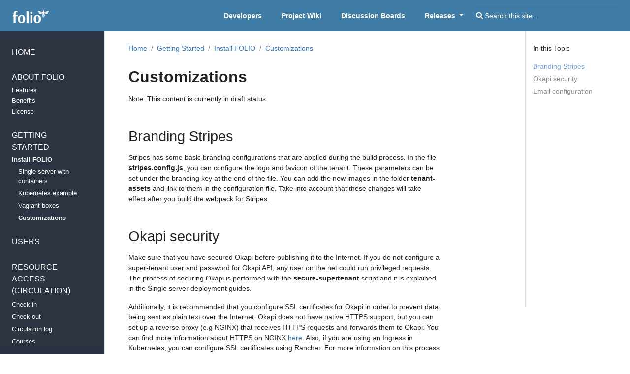

--- FILE ---
content_type: text/html
request_url: https://iris.docs.folio.org/docs/getting-started/installation/customizations/
body_size: 8564
content:
<!doctype html>
<html lang="en" class="no-js">
  <head>
    <meta charset="utf-8">
<meta name="viewport" content="width=device-width, initial-scale=1, shrink-to-fit=no">
<meta name="generator" content="Hugo 0.76.5" />
<link rel="stylesheet" href="https://iris.docs.folio.org/css/toc.css">

<META NAME="ROBOTS" CONTENT="INDEX, FOLLOW">



<link rel="shortcut icon" href="/favicons/favicon.ico" >
<link rel="apple-touch-icon" href="/favicons/apple-touch-icon-180x180.png" sizes="180x180">
<link rel="icon" type="image/png" href="/favicons/favicon-16x16.png" sizes="16x16">
<link rel="icon" type="image/png" href="/favicons/favicon-32x32.png" sizes="32x32">
<link rel="icon" type="image/png" href="/favicons/android-36x36.png" sizes="36x36">
<link rel="icon" type="image/png" href="/favicons/android-48x48.png" sizes="48x48">
<link rel="icon" type="image/png" href="/favicons/android-72x72.png" sizes="72x72">
<link rel="icon" type="image/png" href="/favicons/android-96x96.png" sizes="96x96">
<link rel="icon" type="image/png" href="/favicons/android-144x144.png" sizes="144x144">
<link rel="icon" type="image/png" href="/favicons/android-192x192.png" sizes="192x192">

<title>Customizations | FOLIO Documentation</title><meta property="og:title" content="Customizations" />
<meta property="og:description" content="Note: This content is currently in draft status.
" />
<meta property="og:type" content="article" />
<meta property="og:url" content="https://iris.docs.folio.org/docs/getting-started/installation/customizations/" />
<meta property="article:modified_time" content="2021-05-07T17:10:56-04:00" /><meta property="og:site_name" content="FOLIO Documentation" />
<meta itemprop="name" content="Customizations">
<meta itemprop="description" content="Note: This content is currently in draft status.
">
<meta itemprop="dateModified" content="2021-05-07T17:10:56-04:00" />
<meta itemprop="wordCount" content="502">



<meta itemprop="keywords" content="subtopic," />
<meta name="twitter:card" content="summary"/>
<meta name="twitter:title" content="Customizations"/>
<meta name="twitter:description" content="Note: This content is currently in draft status.
"/>





<link rel="preload" href="/scss/main.min.8afc0b657eef88a826ac7f0504e1a213fdf8ddfd78a3afb9aa3de0cc6225d79c.css" as="style">
<link href="/scss/main.min.8afc0b657eef88a826ac7f0504e1a213fdf8ddfd78a3afb9aa3de0cc6225d79c.css" rel="stylesheet" integrity="">


<script
  src="https://code.jquery.com/jquery-3.3.1.min.js"
  integrity="sha256-FgpCb/KJQlLNfOu91ta32o/NMZxltwRo8QtmkMRdAu8="
  crossorigin="anonymous"></script>

<link rel="stylesheet" href="https://cdn.jsdelivr.net/npm/docsearch.js@2/dist/cdn/docsearch.min.css" />
  </head>
  <body class="td-page">
    <header>
      
<nav class="js-navbar-scroll navbar navbar-expand navbar-dark flex-column flex-md-row td-navbar">
        <a class="navbar-brand" href="/">
		<span class="navbar-logo"><svg xmlns="http://www.w3.org/2000/svg" viewBox="0 0 245.006 100.682"><defs><style>.cls-1{fill:#fff}</style></defs><title>FOLIO-Logo-White</title><g id="Layer_2" data-name="Layer 2"><g id="Layer_1-2" data-name="Layer 1"><path class="cls-1" d="M32.675 54.49h-13.3V99.511H5.215V54.49H0V48.105l5.215-1.491V38.739c0-12.028 4.364-20.116 16.816-20.116 6.067.0 11.921 3.618 11.921 3.618l-1.809 6.067s-4.577-2.555-7.557-2.555c-3.619.0-5.215 1.917-5.215 14.581V46.3h13.3z"/><path class="cls-1" d="M59.748 100.682c-15.965.0-24.8-10.111-24.8-27.779s8.834-27.779 24.8-27.779c16.071.0 24.905 10.111 24.905 27.779S75.074 100.682 59.748 100.682zM50.169 72.8c0 15.433 2.555 20.861 9.579 20.861S69.327 88.23 69.327 72.9s-2.555-20.648-9.579-20.648S50.169 57.577 50.169 72.8z"/><path class="cls-1" d="M107.043 99.511H92.888v-79.4l14.155-.852z"/><path class="cls-1" d="M127.052 22.029a7.819 7.819.0 015.428 2.022 8.7 8.7.0 012.342 6.066 8.961 8.961.0 01-2.342 6.174 8.352 8.352.0 01-5.428 2.022 8.657 8.657.0 01-5.64-2.129 8.617 8.617.0 01-2.448-6.067 8.368 8.368.0 012.448-5.96A8.13 8.13.0 01127.052 22.029zm7.024 77.482H119.921V46.3h14.155z"/><path class="cls-1" d="M167.11 100.682c-15.965.0-24.8-10.111-24.8-27.779s8.833-27.779 24.8-27.779c16.071.0 24.9 10.111 24.9 27.779S182.436 100.682 167.11 100.682zM157.531 72.8c0 15.433 2.554 20.861 9.579 20.861s9.579-5.428 9.579-20.755-2.555-20.648-9.579-20.648S157.531 57.577 157.531 72.8z"/><path class="cls-1" d="M244.466 19.532a4.246 4.246.0 00-3.6-1.414 21.144 21.144.0 00-6.3 1.289 46.463 46.463.0 00-14.542 7.6 25.925 25.925.0 01-3.066 2.067 8.659 8.659.0 00-1.941-4.845 7.622 7.622.0 00-2.3-1.876 3.716 3.716.0 00.5-.784 3.187 3.187.0 00.121-.306c.024-.006.049-.01.072-.018.847-.285 1.114-1.684.608-3.184a4.285 4.285.0 00-1.014-1.7 1.577 1.577.0 00-1.117-.517 4.933 4.933.0 00-1.435-1.037 22.515 22.515.0 01.781-2.859 31.7 31.7.0 011.882-4.35 25.674 25.674.0 012.55-3.981 13.193 13.193.0 011.592-1.7 5.261 5.261.0 011.9-1.157.392.392.0 00.265-.483.389.389.0 00-.37-.276.377.377.0 00-.111.016 6.03 6.03.0 00-2.21 1.29 14.149 14.149.0 00-1.717 1.786 26.5 26.5.0 00-2.7 4.082 32.553 32.553.0 00-2 4.455 23.77 23.77.0 00-.836 2.876c-.047-.008-.092-.019-.139-.025a3.589 3.589.0 00-1.04.027 23.73 23.73.0 00-.836-2.877 32.631 32.631.0 00-2-4.456 26.7 26.7.0 00-2.7-4.082 14.084 14.084.0 00-1.718-1.786 6.021 6.021.0 00-2.209-1.29A.419.419.0 00198.732.0h0a.386.386.0 00-.116.755 5.292 5.292.0 011.907 1.16 13.345 13.345.0 011.593 1.705A25.611 25.611.0 01204.665 7.6a31.6 31.6.0 011.883 4.35 22.44 22.44.0 01.781 2.863 4.768 4.768.0 00-1.283.875c-.052.05-.1.105-.152.157a1.566 1.566.0 00-1.12.517 4.275 4.275.0 00-1.015 1.7c-.5 1.5-.238 2.9.608 3.184.023.008.047.012.071.018a3.739 3.739.0 00.633 1.108 7.629 7.629.0 00-2.454 2.054 8.672 8.672.0 00-1.8 4.715 24.713 24.713.0 01-3.19-2.133 46.467 46.467.0 00-14.541-7.6 21.144 21.144.0 00-6.3-1.289 4.246 4.246.0 00-3.6 1.414c-1.367 1.768.048 4.731 2.152 6.744.838.8 1.747 1.534 2.549 2.179a13.5 13.5.0 012.04 1.838.79.79.0 01.064.083 13.284 13.284.0 016.259-2.084 57.3 57.3.0 0114.535 1.387v.006c0 .166.006.332.013.5A52.383 52.383.0 00188.7 28.892c-1.428.0-2.327.047-2.357.049a12.375 12.375.0 00-6.124 2.048c-.129.094-.249.19-.365.289s-.247.22-.358.335a3.048 3.048.0 00-.773 1.225c-.325 1.107.326 2.261 1.937 3.43 3.932 2.855 10.124 4.018 15.093.181 1.8-1.393 3.287-2.465 4.461-3.232.365-.238.7-.448 1-.625A8.518 8.518.0 00202.447 35a7.777 7.777.0 001.475 1.535 14.155 14.155.0 00-1.764 2.475 17.366 17.366.0 00-1.113 2.391c-.226.589-.412 1.135-.569 1.669l-.016.06a19.737 19.737.0 00-.563 2.648c-.088.61-.141 1.123-.168 1.612.0.059-.006.119-.008.178v.089a11.015 11.015.0 00.083 1.971c.031.229.072.456.118.682A13.61 13.61.0 00200.3 51.8c.053.167.114.33.175.493l.054.146a17.805 17.805.0 001.253 2.661l.047.083c.109.189.217.379.332.565.316.511.674 1.038 1.064 1.568a20.846 20.846.0 001.549 1.877A16.518 16.518.0 00206.35 60.7a6.333 6.333.0 001.932 1.158 1.761 1.761.0 00.581.094 2.008 2.008.0 00.719-.132 4.573 4.573.0 001.027-.529 11.163 11.163.0 001.693-1.4 21.944 21.944.0 002.182-2.511c.2-.267.394-.538.581-.815.307-.456.607-.942.917-1.486a18.18 18.18.0 001.142-2.347l.075-.2a14.575 14.575.0 00.642-2.238 10.839 10.839.0 00.213-1.9c0-.154-.006-.308-.013-.462l-.006-.173a18.833 18.833.0 00-.178-1.994 19.844 19.844.0 00-.535-2.525c-.171-.606-.379-1.224-.617-1.838-.22-.567-.429-1.057-.642-1.5a14.663 14.663.0 00-2.224-3.351 7.785 7.785.0 001.61-1.7 8.432 8.432.0 001.09-2.188c.276.165.572.349.894.56 1.175.767 2.658 1.839 4.462 3.232 4.969 3.837 11.161 2.674 15.093-.181 1.61-1.169 2.262-2.323 1.937-3.43a3.048 3.048.0 00-.773-1.225c-.111-.115-.23-.226-.358-.335s-.237-.2-.365-.289a12.379 12.379.0 00-6.124-2.048c-.031.0-.929-.049-2.358-.049a52.7 52.7.0 00-11.954 1.254c.006-.166.0-.332.0-.5a57.484 57.484.0 0114.41-1.356 13.293 13.293.0 016.264 2.079c.022-.031.042-.055.059-.078a13.451 13.451.0 012.04-1.838c.8-.645 1.71-1.377 2.549-2.179C244.418 24.263 245.833 21.3 244.466 19.532zM211.3 17.194c.067-.431.24-.723.476-.8a.471.471.0 01.147-.023 1.051 1.051.0 01.639.3c.027.024.053.043.08.069a3.741 3.741.0 01.881 1.486 2.92 2.92.0 01.012 2.263.571.571.0 01-.29.257c-.477.162-1.314-.553-1.747-1.837A3.746 3.746.0 01211.3 17.194zm-6.769 3.554a.57.57.0 01-.293-.26 2.929 2.929.0 01.014-2.26 3.765 3.765.0 01.881-1.486c.027-.025.052-.042.079-.065a.871.871.0 01.787-.286c.236.08.41.372.477.8a3.748 3.748.0 01-.2 1.717C205.849 20.2 205.013 20.909 204.535 20.748zm12.808 25.125a18.27 18.27.0 01.168 1.894v.067a31.262 31.262.0 01-17.272-.094c0-.021.0-.04.0-.061v-.092c0-.055.0-.11.007-.165.026-.465.077-.954.159-1.534a29.532 29.532.0 0016.932-.015zM214.63 56.267c-.182.27-.372.534-.566.795-.057.076-.116.149-.174.224a28.917 28.917.0 01-10.072-.065c-.055-.074-.111-.145-.167-.221-.382-.518-.732-1.034-1.04-1.533-.086-.139-.168-.282-.249-.425A27.81 27.81.0 00215.4 55.03C215.142 55.476 214.888 55.884 214.63 56.267zm2.077-3.926-.065.178a29.8 29.8.0 01-15.549-.093c-.022-.058-.047-.116-.068-.173l-.055-.149c-.058-.155-.116-.309-.166-.468-.138-.431-.249-.863-.34-1.29a28.259 28.259.0 0016.83-.014A13.944 13.944.0 01216.707 52.341zm.11-8.969v.016l-.037.012a24.643 24.643.0 01-15.822-.114v-.008l.015-.058c.153-.52.335-1.053.556-1.629l.006-.016a23.205 23.205.0 0014.5.056l.177-.057v.007C216.448 42.18 216.65 42.783 216.817 43.372z"/></g></g></svg></span>
	</a>
	<div class="td-navbar-nav-scroll ml-md-auto" id="main_navbar">
		<ul class="navbar-nav mt-2 mt-lg-0">
			
			
			<li class="nav-item mr-4 mb-2 mb-lg-0">
				
				
				
				
				<a class="nav-link" href="https://dev.folio.org" target="_blank" ><span>Developers</span></a>
			</li>
			
			<li class="nav-item mr-4 mb-2 mb-lg-0">
				
				
				
				
				<a class="nav-link" href="https://wiki.folio.org" target="_blank" ><span>Project Wiki</span></a>
			</li>
			
			<li class="nav-item mr-4 mb-2 mb-lg-0">
				
				
				
				
				<a class="nav-link" href="https://discuss.folio.org" target="_blank" ><span>Discussion Boards</span></a>
			</li>
			
			
			<li class="nav-item dropdown d-none d-lg-block">
				<a class="nav-link dropdown-toggle" href="#" id="navbarDropdown" role="button" data-toggle="dropdown" aria-haspopup="true" aria-expanded="false">
	Releases
</a>
<div class="dropdown-menu" aria-labelledby="navbarDropdownMenuLink">
	
	<a class="dropdown-item" href="https://sunflower.docs.folio.org/docs/">Sunflower</a>
	
	<a class="dropdown-item" href="https://ramsons.docs.folio.org/docs/">Ramsons</a>
	
	<a class="dropdown-item" href="https://quesnelia.docs.folio.org/docs/">Quesnelia (EOL)</a>
	
	<a class="dropdown-item" href="https://poppy.docs.folio.org/docs/">Poppy (EOL)</a>
	
	<a class="dropdown-item" href="https://orchid.docs.folio.org/docs/">Orchid (EOL)</a>
	
	<a class="dropdown-item" href="https://nolana.docs.folio.org/docs/">Nolana (EOL)</a>
	
	<a class="dropdown-item" href="https://morning-glory.docs.folio.org/docs/">Morning Glory (EOL)</a>
	
	<a class="dropdown-item" href="https://lotus.docs.folio.org/docs/">Lotus (EOL)</a>
	
	<a class="dropdown-item" href="https://kiwi.docs.folio.org/docs/">Kiwi (EOL)</a>
	
	<a class="dropdown-item" href="https://juniper.docs.folio.org/docs/">Juniper (EOL)</a>
	
	<a class="dropdown-item" href="https://iris.docs.folio.org/docs/">Iris (EOL)</a>
	
	<a class="dropdown-item" href="https://honeysuckle.docs.folio.org/docs/">Honeysuckle (EOL)</a>
	
</div>

			</li>
			
			
		</ul>
	</div>
	<div class="navbar-nav d-none d-lg-block">
<input type="search" class="form-control td-search-input" placeholder="&#xf002 Search this site…" aria-label="Search this site…" autocomplete="off">

</div>
</nav>

    </header>
    <div class="container-fluid td-outer">
      <div class="td-main">
        <div class="row flex-xl-nowrap">
          <div class="col-12 col-md-3 col-xl-2 td-sidebar d-print-none">
            




<div id="td-sidebar-menu" class="td-sidebar__inner">
  
  <nav class="collapse td-sidebar-nav pt-2 pl-4" id="td-section-nav">
    
    








 <ul class="td-sidebar-nav__section pr-md-3"> 
<li class="  td-sidebar-nav__section-title ">
    <a href="/docs/" class="align-left pl-0 pr-2  td-sidebar-link td-sidebar-link__section ">Home</a>
  </li>
  <ul class="side-main">
    <li class="" id="docs">
      
      
      
      
      








 <ul class="td-sidebar-nav__section pr-md-3"> 
<li class="  td-sidebar-nav__section-title ">
    <a href="/docs/about-folio/" class="align-left pl-0 pr-2 collapsed  td-sidebar-link td-sidebar-link__section ">About FOLIO</a>
  </li>
  <ul class="side-main">
    <li class="" id="docsabout-folio">
      
      
      
      
      









<li class=" td-sidebar-link td-sidebar-link__sub_section_title ">
    <a href="/docs/about-folio/features/" class="align-left pl-0 pr-2 collapsed  td-sidebar-link td-sidebar-link__page ">Features</a>
  </li>
  <ul class="side-main">
    <li class="" id="docsabout-foliofeatures">
      
      
      
    </li>
  </ul>
  

      
      
      
      









<li class=" td-sidebar-link td-sidebar-link__sub_section_title ">
    <a href="/docs/about-folio/benefits/" class="align-left pl-0 pr-2 collapsed  td-sidebar-link td-sidebar-link__page ">Benefits</a>
  </li>
  <ul class="side-main">
    <li class="" id="docsabout-foliobenefits">
      
      
      
    </li>
  </ul>
  

      
      
      
      









<li class=" td-sidebar-link td-sidebar-link__sub_section_title ">
    <a href="/docs/about-folio/license/" class="align-left pl-0 pr-2 collapsed  td-sidebar-link td-sidebar-link__page ">License</a>
  </li>
  <ul class="side-main">
    <li class="" id="docsabout-foliolicense">
      
      
      
    </li>
  </ul>
  

      
      
    </li>
  </ul>
   </ul> 

      
      
      
      








 <ul class="td-sidebar-nav__section pr-md-3"> 
<li class="  td-sidebar-nav__section-title ">
    <a href="/docs/getting-started/" class="align-left pl-0 pr-2  td-sidebar-link td-sidebar-link__section ">Getting Started</a>
  </li>
  <ul class="side-main">
    <li class="" id="docsgetting-started">
      
      
      
      
      









<li class=" td-sidebar-link td-sidebar-link__sub_section_title ">
    <a href="/docs/getting-started/installation/" class="align-left pl-0 pr-2 active  td-sidebar-link td-sidebar-link__page ">Install FOLIO</a>
  </li>
  <ul class="side-main">
    <li class="" id="docsgetting-startedinstallation">
      
      
      
      
      
      
        <a style="  display: block !important; "  class="td-sidebar-link td-sidebar-link__page  sub-section-child-topic" id="m-docsgetting-startedinstallationsingleserverwithcontainers" href="/docs/getting-started/installation/singleserverwithcontainers/">Single server with containers</a>
      
      
      
      
      
        <a style="  display: block !important; "  class="td-sidebar-link td-sidebar-link__page  sub-section-child-topic" id="m-docsgetting-startedinstallationkubernetesex" href="/docs/getting-started/installation/kubernetesex/">Kubernetes example</a>
      
      
      
      
      
        <a style="  display: block !important; "  class="td-sidebar-link td-sidebar-link__page  sub-section-child-topic" id="m-docsgetting-startedinstallationvagrantboxes" href="/docs/getting-started/installation/vagrantboxes/">Vagrant boxes</a>
      
      
      
      
      
        <a style="  display: block !important; "  class="td-sidebar-link td-sidebar-link__page  active sub-section-child-topic" id="m-docsgetting-startedinstallationcustomizations" href="/docs/getting-started/installation/customizations/">Customizations</a>
      
      
    </li>
  </ul>
  

      
      
    </li>
  </ul>
   </ul> 

      
      
      
      








 <ul class="td-sidebar-nav__section pr-md-3"> 
<li class="  td-sidebar-nav__section-title ">
    <a href="/docs/users/" class="align-left pl-0 pr-2 collapsed  td-sidebar-link td-sidebar-link__section ">Users</a>
  </li>
  <ul class="side-main">
    <li class="" id="docsusers">
      
      
      
    </li>
  </ul>
   </ul> 

      
      
      
      








 <ul class="td-sidebar-nav__section pr-md-3"> 
<li class="  td-sidebar-nav__section-title ">
    <a href="/docs/access/" class="align-left pl-0 pr-2 collapsed  td-sidebar-link td-sidebar-link__section ">Resource Access (Circulation)</a>
  </li>
  <ul class="side-main">
    <li class="" id="docsaccess">
      
      
      
      
      
      
        <a style=""  class="td-sidebar-link td-sidebar-link__page  " id="m-docsaccesscheck-incheckin" href="/docs/access/check-in/checkin/">Check in</a>
      
      
      
      
      
        <a style=""  class="td-sidebar-link td-sidebar-link__page  " id="m-docsaccesscheck-outcheckout" href="/docs/access/check-out/checkout/">Check out</a>
      
      
      
      
      
        <a style=""  class="td-sidebar-link td-sidebar-link__page  " id="m-docsaccesscirculation-logcirc_log" href="/docs/access/circulation-log/circ_log/">Circulation log</a>
      
      
      
      
      
        <a style=""  class="td-sidebar-link td-sidebar-link__page  " id="m-docsaccesscoursescourses" href="/docs/access/courses/courses/">Courses</a>
      
      
      
      
      
        <a style=""  class="td-sidebar-link td-sidebar-link__page  " id="m-docsaccessrequestsrequests" href="/docs/access/requests/requests/">Requests</a>
      
      
    </li>
  </ul>
   </ul> 

      
      
      
      








 <ul class="td-sidebar-nav__section pr-md-3"> 
<li class="  td-sidebar-nav__section-title ">
    <a href="/docs/acquisitions/" class="align-left pl-0 pr-2 collapsed  td-sidebar-link td-sidebar-link__section ">Resource Management (Acquisitions)</a>
  </li>
  <ul class="side-main">
    <li class="" id="docsacquisitions">
      
      
      
      
      









<li class=" td-sidebar-link td-sidebar-link__sub_section_title ">
    <a href="/docs/acquisitions/finance/" class="align-left pl-0 pr-2 collapsed  td-sidebar-link td-sidebar-link__page ">Finance</a>
  </li>
  <ul class="side-main">
    <li class="" id="docsacquisitionsfinance">
      
      
      
    </li>
  </ul>
  

      
      
      
      









<li class=" td-sidebar-link td-sidebar-link__sub_section_title ">
    <a href="/docs/acquisitions/invoices/" class="align-left pl-0 pr-2 collapsed  td-sidebar-link td-sidebar-link__page ">Invoices</a>
  </li>
  <ul class="side-main">
    <li class="" id="docsacquisitionsinvoices">
      
      
      
    </li>
  </ul>
  

      
      
      
      









<li class=" td-sidebar-link td-sidebar-link__sub_section_title ">
    <a href="/docs/acquisitions/orders/" class="align-left pl-0 pr-2 collapsed  td-sidebar-link td-sidebar-link__page ">Orders</a>
  </li>
  <ul class="side-main">
    <li class="" id="docsacquisitionsorders">
      
      
      
    </li>
  </ul>
  

      
      
      
      









<li class=" td-sidebar-link td-sidebar-link__sub_section_title ">
    <a href="/docs/acquisitions/organizations/" class="align-left pl-0 pr-2 collapsed  td-sidebar-link td-sidebar-link__page ">Organizations</a>
  </li>
  <ul class="side-main">
    <li class="" id="docsacquisitionsorganizations">
      
      
      
    </li>
  </ul>
  

      
      
      
      









<li class=" td-sidebar-link td-sidebar-link__sub_section_title ">
    <a href="/docs/acquisitions/receiving/" class="align-left pl-0 pr-2 collapsed  td-sidebar-link td-sidebar-link__page ">Receiving</a>
  </li>
  <ul class="side-main">
    <li class="" id="docsacquisitionsreceiving">
      
      
      
    </li>
  </ul>
  

      
      
    </li>
  </ul>
   </ul> 

      
      
      
      








 <ul class="td-sidebar-nav__section pr-md-3"> 
<li class="  td-sidebar-nav__section-title ">
    <a href="/docs/metadata/" class="align-left pl-0 pr-2 collapsed  td-sidebar-link td-sidebar-link__section ">Metadata Management (Cataloging)</a>
  </li>
  <ul class="side-main">
    <li class="" id="docsmetadata">
      
      
      
      
      









<li class=" td-sidebar-link td-sidebar-link__sub_section_title ">
    <a href="/docs/metadata/data-export/" class="align-left pl-0 pr-2 collapsed  td-sidebar-link td-sidebar-link__page ">Data export</a>
  </li>
  <ul class="side-main">
    <li class="" id="docsmetadatadata-export">
      
      
      
    </li>
  </ul>
  

      
      
      
      









<li class=" td-sidebar-link td-sidebar-link__sub_section_title ">
    <a href="/docs/metadata/data-import/" class="align-left pl-0 pr-2 collapsed  td-sidebar-link td-sidebar-link__page ">Data import</a>
  </li>
  <ul class="side-main">
    <li class="" id="docsmetadatadata-import">
      
      
      
    </li>
  </ul>
  

      
      
      
      









<li class=" td-sidebar-link td-sidebar-link__sub_section_title ">
    <a href="/docs/metadata/inventory/" class="align-left pl-0 pr-2 collapsed  td-sidebar-link td-sidebar-link__page ">Inventory</a>
  </li>
  <ul class="side-main">
    <li class="" id="docsmetadatainventory">
      
      
      
      
      
      
        <a style=""  class="td-sidebar-link td-sidebar-link__page  sub-section-child-topic" id="m-docsmetadatainventoryquickmarc" href="/docs/metadata/inventory/quickmarc/">quickMARC</a>
      
      
    </li>
  </ul>
  

      
      
    </li>
  </ul>
   </ul> 

      
      
      
      








 <ul class="td-sidebar-nav__section pr-md-3"> 
<li class="  td-sidebar-nav__section-title ">
    <a href="/docs/erm/" class="align-left pl-0 pr-2 collapsed  td-sidebar-link td-sidebar-link__section ">Electronic Resource Management (ERM)</a>
  </li>
  <ul class="side-main">
    <li class="" id="docserm">
      
      
      
      
      









<li class=" td-sidebar-link td-sidebar-link__sub_section_title ">
    <a href="/docs/erm/agreements/" class="align-left pl-0 pr-2 collapsed  td-sidebar-link td-sidebar-link__page ">Agreements</a>
  </li>
  <ul class="side-main">
    <li class="" id="docsermagreements">
      
      
      
    </li>
  </ul>
  

      
      
      
      









<li class=" td-sidebar-link td-sidebar-link__sub_section_title ">
    <a href="/docs/erm/eholdings/" class="align-left pl-0 pr-2 collapsed  td-sidebar-link td-sidebar-link__page ">eHoldings</a>
  </li>
  <ul class="side-main">
    <li class="" id="docsermeholdings">
      
      
      
    </li>
  </ul>
  

      
      
      
      









<li class=" td-sidebar-link td-sidebar-link__sub_section_title ">
    <a href="/docs/erm/eusage/" class="align-left pl-0 pr-2 collapsed  td-sidebar-link td-sidebar-link__page ">eUsage</a>
  </li>
  <ul class="side-main">
    <li class="" id="docsermeusage">
      
      
      
    </li>
  </ul>
  

      
      
      
      









<li class=" td-sidebar-link td-sidebar-link__sub_section_title ">
    <a href="/docs/erm/licenses/" class="align-left pl-0 pr-2 collapsed  td-sidebar-link td-sidebar-link__page ">Licenses</a>
  </li>
  <ul class="side-main">
    <li class="" id="docsermlicenses">
      
      
      
    </li>
  </ul>
  

      
      
      
      









<li class=" td-sidebar-link td-sidebar-link__sub_section_title ">
    <a href="/docs/erm/local-kb-admin/" class="align-left pl-0 pr-2 collapsed  td-sidebar-link td-sidebar-link__page ">Local KB admin</a>
  </li>
  <ul class="side-main">
    <li class="" id="docsermlocal-kb-admin">
      
      
      
    </li>
  </ul>
  

      
      
    </li>
  </ul>
   </ul> 

      
      
      
      








 <ul class="td-sidebar-nav__section pr-md-3"> 
<li class="  td-sidebar-nav__section-title ">
    <a href="/docs/reporting/" class="align-left pl-0 pr-2 collapsed  td-sidebar-link td-sidebar-link__section ">Reporting with the Library Data Platform</a>
  </li>
  <ul class="side-main">
    <li class="" id="docsreporting">
      
      
      
      
      









<li class=" td-sidebar-link td-sidebar-link__sub_section_title ">
    <a href="/docs/reporting/library-data-platform/" class="align-left pl-0 pr-2 collapsed  td-sidebar-link td-sidebar-link__page ">Library Data Platform</a>
  </li>
  <ul class="side-main">
    <li class="" id="docsreportinglibrary-data-platform">
      
      
      
    </li>
  </ul>
  

      
      
      
      









<li class=" td-sidebar-link td-sidebar-link__sub_section_title ">
    <a href="/docs/reporting/folio-analytics/" class="align-left pl-0 pr-2 collapsed  td-sidebar-link td-sidebar-link__page ">FOLIO Analytics</a>
  </li>
  <ul class="side-main">
    <li class="" id="docsreportingfolio-analytics">
      
      
      
    </li>
  </ul>
  

      
      
    </li>
  </ul>
   </ul> 

      
      
      
      








 <ul class="td-sidebar-nav__section pr-md-3"> 
<li class="  td-sidebar-nav__section-title ">
    <a href="/docs/settings/" class="align-left pl-0 pr-2 collapsed  td-sidebar-link td-sidebar-link__section ">Settings</a>
  </li>
  <ul class="side-main">
    <li class="" id="docssettings">
      
      
      
      
      
      
        <a style=""  class="td-sidebar-link td-sidebar-link__page  sub-section-child-topic" id="m-docssettingssettings_acquisition_unitssettings_acquisition_units" href="/docs/settings/settings_acquisition_units/settings_acquisition_units/">Acquisition units</a>
      
      
      
      
      
        <a style=""  class="td-sidebar-link td-sidebar-link__page  sub-section-child-topic" id="m-docssettingssettings_agreementssettings_agreements" href="/docs/settings/settings_agreements/settings_agreements/">Agreements</a>
      
      
      
      
      
        <a style=""  class="td-sidebar-link td-sidebar-link__page  sub-section-child-topic" id="m-docssettingssettings_circulationsettings_circulation" href="/docs/settings/settings_circulation/settings_circulation/">Circulation</a>
      
      
      
      
      
        <a style=""  class="td-sidebar-link td-sidebar-link__page  sub-section-child-topic" id="m-docssettingssettings_coursessettings_courses" href="/docs/settings/settings_courses/settings_courses/">Courses</a>
      
      
      
      
      
        <a style=""  class="td-sidebar-link td-sidebar-link__page  sub-section-child-topic" id="m-docssettingssettings_data_exportsettings_data_export" href="/docs/settings/settings_data_export/settings_data_export/">Data export</a>
      
      
      
      
      
        <a style=""  class="td-sidebar-link td-sidebar-link__page  sub-section-child-topic" id="m-docssettingssettings_data_importsettings_data_import" href="/docs/settings/settings_data_import/settings_data_import/">Data import</a>
      
      
      
      
      
        <a style=""  class="td-sidebar-link td-sidebar-link__page  sub-section-child-topic" id="m-docssettingssettings_eholdingssettings_eholdings" href="/docs/settings/settings_eholdings/settings_eholdings/">eHoldings</a>
      
      
      
      
      
        <a style=""  class="td-sidebar-link td-sidebar-link__page  sub-section-child-topic" id="m-docssettingssettings_financesettings_finance" href="/docs/settings/settings_finance/settings_finance/">Finance</a>
      
      
      
      
      
        <a style=""  class="td-sidebar-link td-sidebar-link__page  sub-section-child-topic" id="m-docssettingssettings_inventorysettings_inventory" href="/docs/settings/settings_inventory/settings_inventory/">Inventory</a>
      
      
      
      
      
        <a style=""  class="td-sidebar-link td-sidebar-link__page  sub-section-child-topic" id="m-docssettingssettings_invoicessettings_invoices" href="/docs/settings/settings_invoices/settings_invoices/">Invoices</a>
      
      
      
      
      
        <a style=""  class="td-sidebar-link td-sidebar-link__page  sub-section-child-topic" id="m-docssettingssettings_licensessettings_licenses" href="/docs/settings/settings_licenses/settings_licenses/">Licenses</a>
      
      
      
      
      
        <a style=""  class="td-sidebar-link td-sidebar-link__page  sub-section-child-topic" id="m-docssettingssettings_notessettings_notes" href="/docs/settings/settings_notes/settings_notes/">Notes</a>
      
      
      
      
      
        <a style=""  class="td-sidebar-link td-sidebar-link__page  sub-section-child-topic" id="m-docssettingssettings_orderssettings_orders" href="/docs/settings/settings_orders/settings_orders/">Orders</a>
      
      
      
      
      
        <a style=""  class="td-sidebar-link td-sidebar-link__page  sub-section-child-topic" id="m-docssettingssettings_organizationssettings_organizations" href="/docs/settings/settings_organizations/settings_organizations/">Organizations</a>
      
      
      
      
      
        <a style=""  class="td-sidebar-link td-sidebar-link__page  sub-section-child-topic" id="m-docssettingssettings_tagssettings_tags" href="/docs/settings/settings_tags/settings_tags/">Tags</a>
      
      
      
      
      
        <a style=""  class="td-sidebar-link td-sidebar-link__page  sub-section-child-topic" id="m-docssettingssettings_userssettings_users" href="/docs/settings/settings_users/settings_users/">Users</a>
      
      
    </li>
  </ul>
   </ul> 

      
      
      
      








 <ul class="td-sidebar-nav__section pr-md-3"> 
<li class="  td-sidebar-nav__section-title ">
    <a href="/docs/glossary/" class="align-left pl-0 pr-2 collapsed  td-sidebar-link td-sidebar-link__section ">Glossary</a>
  </li>
  <ul class="side-main">
    <li class="" id="docsglossary">
      
      
      
    </li>
  </ul>
   </ul> 

      
      
    </li>
  </ul>
   </ul> 

  </nav>
</div>

<script>
  $('.td-sidebar-nav').scrollTop(localStorage.getItem("currentPosition"))
  var currentPosition = 0;
  $(".td-sidebar-nav" ).scroll(function() {
    currentPosition = $('.td-sidebar-nav').scrollTop()
    localStorage.setItem("currentPosition",currentPosition);
  });
</script>


          </div>
          <div class="d-none d-xl-block col-xl-2 td-toc d-print-none">
            






<div class="td-page-meta ml-2 pb-1 pt-2 mb-0">











</div>




<p>In this Topic</p>


<nav id="TableOfContents">
  <ul>
    <li><a href="#branding-stripes">Branding Stripes</a></li>
    <li><a href="#okapi-security">Okapi security</a></li>
    <li><a href="#email-configuration">Email configuration</a></li>
  </ul>
</nav>



          </div>
          <main class="col-12 col-md-9 col-xl-8 pl-md-5" role="main">
            
  

            <nav aria-label="breadcrumb" class="d-none d-md-block d-print-none">
	<ol class="breadcrumb spb-1">
		













<li class="breadcrumb-item" >
	<a href="https://iris.docs.folio.org/docs/">Home</a>
</li>




<li class="breadcrumb-item" >
	<a href="https://iris.docs.folio.org/docs/getting-started/">Getting Started</a>
</li>




<li class="breadcrumb-item" >
	<a href="https://iris.docs.folio.org/docs/getting-started/installation/">Install FOLIO</a>
</li>




<li class="breadcrumb-item active" aria-current="page">
	<a href="https://iris.docs.folio.org/docs/getting-started/installation/customizations/">Customizations</a>
</li>

	</ol>
</nav	>

            
<div class="td-content">
	<h1>Customizations</h1>
    <div class="lead">Note: This content is currently in draft status.</div>
	       
	<h2 id="branding-stripes">Branding Stripes</h2>
<p>Stripes has some basic branding configurations that are applied during the build process.  In the file <strong>stripes.config.js</strong>, you can configure the logo and favicon of the tenant.  These parameters can be set under the branding key at the end of the file.  You can add the new images in the folder <strong>tenant-assets</strong> and link to them in the configuration file.  Take into account that these changes will take effect after you build the webpack for Stripes.</p>
<h2 id="okapi-security">Okapi security</h2>
<p>Make sure that you have secured Okapi before publishing it to the Internet.  If you do not configure a super-tenant user and password for Okapi API, any user on the net could run privileged requests. The process of securing Okapi is performed with the <strong>secure-supertenant</strong> script and it is explained in the Single server deployment guides.</p>
<p>Additionally, it is recommended that you configure SSL certificates for Okapi in order to prevent data being sent as plain text over the Internet.  Okapi does not have native HTTPS support, but you can set up a reverse proxy (e.g NGINX) that receives HTTPS requests and forwards them to Okapi.  You can find more information about HTTPS on NGINX <a href="http://nginx.org/en/docs/http/configuring_https_servers.html">here</a>.  Also, if you are using an Ingress in Kubernetes, you can configure SSL certificates using Rancher.  For more information on this process check <a href="https://rancher.com/docs/rancher/v2.x/en/k8s-in-rancher/load-balancers-and-ingress/ingress/">here</a>.</p>
<h2 id="email-configuration">Email configuration</h2>
<p>The module mod-email provides the role of delivering messages using SMTP server to send emails in FOLIO.  It is used for sending notifications and restarting user passwords.</p>
<p>The mod-email module uses mod-configuration to get connection parameters.  A detailed list of parameters can be found in the documentation of the <a href="https://github.com/folio-org/mod-email#introduction">module</a>.  The required configuration options are the following:</p>
<ul>
<li>EMAIL_SMTP_HOST</li>
<li>EMAIL_SMTP_PORT</li>
<li>EMAIL_USERNAME</li>
<li>EMAIL_PASSWORD</li>
<li>EMAIL_FROM</li>
<li>EMAIL_SMTP_SSL</li>
</ul>
<p>These parameters should be set in Okapi through POST requests using the name of the module: <strong>SMTP_SERVER</strong>.  For example, the host configuration would look like this.</p>
<pre><code>curl -X POST \
 http://localhost:9130/configurations/entries \
 -H 'Content-Type: application/json' \
 -H 'X-Okapi-Tenant: &lt;tenant&gt;' \
 -H 'x-okapi-token: &lt;token&gt;' \
 -d
   '{
     &quot;module&quot;: &quot;SMTP_SERVER&quot;,
     &quot;configName&quot;: &quot;smtp&quot;,
     &quot;code&quot;: &quot;EMAIL_SMTP_HOST&quot;,
     &quot;description&quot;: &quot;server smtp host&quot;,
     &quot;default&quot;: true,
     &quot;enabled&quot;: true,
     &quot;value&quot;: &quot;smtp.googlemail.com&quot;
   }'
</code></pre><p>Take into account that this configuration is performed on a per tenant basis and the tenant ID is defined in the <strong>X-Okapi-Tenant</strong> header.  Also, you have to be logged in as the superuser of the tenant and provide the access token in the header <strong>x-okapi-token</strong>.   You can find an example of a login request (here)[https://github.com/folio-org/folio-install/tree/master/runbooks/single-server#load-mods-records].</p>
<p>Once you have configured the mod-email module, you should configure other modules related to the email configuration.  You should configure the users module and edge-sip2.  You can find a Bash script that could be used to automate this process <a href="https://github.com/folio-org/folio-install/blob/kube-rancher/alternative-install/kubernetes-rancher/TAMU/deploy-jobs/create-email/create-email-config.sh">here</a>.  Make sure that you replace all of the environment variables required for the script.</p>
<p>Alternatively, if you deployed FOLIO on a Kubernetes cluster, you can create a Kubernetes Job for this task.  This docker project  <a href="https://github.com/folio-org/folio-install/tree/kube-rancher/alternative-install/kubernetes-rancher/TAMU/deploy-jobs/create-email">https://github.com/folio-org/folio-install/tree/kube-rancher/alternative-install/kubernetes-rancher/TAMU/deploy-jobs/create-email</a> can be built, pushed to the image registry and executed on the cluster similarly to other scripts mentioned in the Kubernetes deployment section.</p>

	
	
	<div class="text-muted mt-5 pt-3 border-top">Last modified May 7, 2021: <a  href="https://github.com/folio-org/docs/commit/8ef586efb3a63f0f4800e0770a914c82801c9d13">Move configurations (8ef586e)</a>
</div>
</div>


          </main>
        </div>
      </div>
      
<footer class="bg-dark py-5 row d-print-none">
  <div class="container-fluid mx-sm-5">
    <div class="row">
      <div class="col-6 col-sm-4 text-xs-center order-sm-2">
        
        
        
      </div>
      <div class="col-6 col-sm-4 text-right text-xs-center order-sm-3">
        
        
        
<ul class="list-inline mb-0">
  
  <li class="list-inline-item mx-2 h3" data-toggle="tooltip" data-placement="top" title="Twitter" aria-label="Twitter">
    <a class="text-white" target="_blank" rel="noopener noreferrer" href="https://twitter.com/FOLIO_LSP">
      <i class="fab fa-twitter"></i>
    </a>
  </li>
  
  <li class="list-inline-item mx-2 h3" data-toggle="tooltip" data-placement="top" title="GitHub" aria-label="GitHub">
    <a class="text-white" target="_blank" rel="noopener noreferrer" href="https://github.com/folio-org">
      <i class="fab fa-github"></i>
    </a>
  </li>
  
  <li class="list-inline-item mx-2 h3" data-toggle="tooltip" data-placement="top" title="Slack" aria-label="Slack">
    <a class="text-white" target="_blank" rel="noopener noreferrer" href="https://slack-invitation.folio.org/">
      <i class="fab fa-slack"></i>
    </a>
  </li>
  
  <li class="list-inline-item mx-2 h3" data-toggle="tooltip" data-placement="top" title="Discuss" aria-label="Discuss">
    <a class="text-white" target="_blank" rel="noopener noreferrer" href="https://discuss.folio.org/">
      <i class="fa fa-comment-alt"></i>
    </a>
  </li>
  
</ul>

        
        
      </div>
      <div class="col-12 col-sm-4 text-center py-2 order-sm-2">
        <small class="text-white">&copy; 2025 Open Library Foundation All Rights Reserved</small>
        <small class="ml-1"><a href="https://openlibraryfoundation.org/privacy-policy/" target="_blank">Privacy Policy</a></small>
	
		
	
      </div>
    </div>
  </div>
</footer>


    </div>
    
<script src="https://cdnjs.cloudflare.com/ajax/libs/popper.js/1.14.3/umd/popper.min.js" integrity="sha384-ZMP7rVo3mIykV+2+9J3UJ46jBk0WLaUAdn689aCwoqbBJiSnjAK/l8WvCWPIPm49" crossorigin="anonymous"></script>
<script src="https://stackpath.bootstrapcdn.com/bootstrap/4.1.3/js/bootstrap.min.js" integrity="sha384-ChfqqxuZUCnJSK3+MXmPNIyE6ZbWh2IMqE241rYiqJxyMiZ6OW/JmZQ5stwEULTy" crossorigin="anonymous"></script>











<script src="/js/main.min.c28c4f1e63e78a95b1b7ebd8da2e2b68e997cfee5454dcb332815b813da55a53.js" integrity="sha256-woxPHmPnipWxt&#43;vY2i4raOmXz&#43;5UVNyzMoFbgT2lWlM=" crossorigin="anonymous"></script>


<script src="/js/scrollspy.js"></script>

<script type="text/javascript" src="https://cdn.jsdelivr.net/npm/docsearch.js@2/dist/cdn/docsearch.min.js"></script>
<script type="text/javascript"> docsearch({
apiKey: 'c45beba54bf7c2678a0fc6f2b0a26467',
indexName: 'folio',
inputSelector: '.td-search-input',
debug: false 
});
</script>

  </body>
</html>

--- FILE ---
content_type: text/css
request_url: https://iris.docs.folio.org/css/toc.css
body_size: 483
content:
.td-sidebar-nav .td-sidebar-link {
    display: block;
    padding-bottom: 0.375rem;
    color: #FFFFFF;
    font-weight: 300;
    font-size: 13px;
}

.td-sidebar-link.td-sidebar-link__section {
    font-size: 16px;
}


/* .td-sidebar-nav__section-title {
    text-transform: uppercase;
} */

.td-sidebar-nav__section ul {
    padding: 0;
    margin: 0px !important ;
}

.sub-section-parent {
    padding-left: 1em;
    display: none !important;
}

.parent-with-subtopics > li  {
    margin-top: 0px !important;
}

.parent-with-subtopics > li > a {
    /* font-size: 1px !important; */
    color: hsl(210, 9%, 31%) !important;
    font-weight: 300;

}


ul.td-sidebar-nav__section.pr-md-3.parent-with-subtopics > li > a {
   /* color: hsl(210, 9%, 31%); */
   /* font-weight: 300; */
}

li.td-sidebar-nav__section-title {
    font-weight: 600;
    margin-top: 1.5em;
    text-transform: uppercase;
}


ul.td-sidebar-nav__section.pr-md-3.parent-with-subtopics > li > a {
    color: hsl(210, 9%, 31%) !important;
    font-weight: 300;
}

ul.td-sidebar-nav__section.pr-md-3.parent-with-subtopics > li > a:hover {
    color: transparent !important;
    text-shadow: 0 0 0.5px hsl(220, 100%, 70%) !important;
}

a.align-left.pl-0.pr-2.active.td-sidebar-link.td-sidebar-link__section {
    font-weight: 700;
    margin-top: 0px !important;
}



 ul.side-main {
    margin-left: 0px !important;
}

.td-sidebar-link__sub_section{
    padding-bottom: 0px;
}

li.td-sidebar-link.td-sidebar-link__sub_section_title {
    padding: 0px !important;
    line-height: 1rem !important;
}

.sub-section-child-topic {
    padding-left: 1em;
    display: none !important;
}

.sub-section-title {
    margin-top: 0px !important;
    padding-bottom: 0px;
}

nav#td-section-nav {
    background-color: #2C3442;
}


.td-sidebar-nav a.active {
    font-weight: 700 !important;
}


a.activeToc  {
    font-weight: 100;
    color: #6C9CE8 !important
}

/* From Arnon */

footer.bg-dark.py-5.row.d-print-none {
    background-color: #3F7DA7 !important;
}

/* From Arnon */

.col-12.col-md-3.col-xl-2.td-sidebar.d-print-none {
    background-color: #2B3343;
}

/* From Arnon */

.td-sidebar__search {
border-bottom: 1px solid hsl(0deg 0% 50%);
}


--- FILE ---
content_type: text/javascript
request_url: https://iris.docs.folio.org/js/main.min.c28c4f1e63e78a95b1b7ebd8da2e2b68e997cfee5454dcb332815b813da55a53.js
body_size: 729
content:
(function($){'use strict';$(function(){$('[data-toggle="tooltip"]').tooltip();$('[data-toggle="popover"]').popover();$('.popover-dismiss').popover({trigger:'focus'})});function bottomPos(element){return element.offset().top+element.outerHeight();}
$(function(){var promo=$(".js-td-cover");if(!promo.length){return}
var promoOffset=bottomPos(promo);var navbarOffset=$('.js-navbar-scroll').offset().top;var threshold=Math.ceil($('.js-navbar-scroll').outerHeight());if((promoOffset-navbarOffset)<threshold){$('.js-navbar-scroll').addClass('navbar-bg-onscroll');}
$(window).on('scroll',function(){var navtop=$('.js-navbar-scroll').offset().top-$(window).scrollTop();var promoOffset=bottomPos($('.js-td-cover'));var navbarOffset=$('.js-navbar-scroll').offset().top;if((promoOffset-navbarOffset)<threshold){$('.js-navbar-scroll').addClass('navbar-bg-onscroll');}else{$('.js-navbar-scroll').removeClass('navbar-bg-onscroll');$('.js-navbar-scroll').addClass('navbar-bg-onscroll--fade');}});});}(jQuery));;(function($){'use strict';$(function(){var article=document.getElementsByTagName('main')[0];if(!article){return;}
var headings=article.querySelectorAll('h1, h2, h3, h4, h5, h6');headings.forEach(function(heading){if(heading.id){var a=document.createElement('a');a.style.visibility='hidden';a.setAttribute('aria-hidden','true');a.innerHTML=' <svg xmlns="http://www.w3.org/2000/svg" fill="currentColor" width="24" height="24" viewBox="0 0 24 24"><path d="M0 0h24v24H0z" fill="none"/><path d="M3.9 12c0-1.71 1.39-3.1 3.1-3.1h4V7H7c-2.76 0-5 2.24-5 5s2.24 5 5 5h4v-1.9H7c-1.71 0-3.1-1.39-3.1-3.1zM8 13h8v-2H8v2zm9-6h-4v1.9h4c1.71 0 3.1 1.39 3.1 3.1s-1.39 3.1-3.1 3.1h-4V17h4c2.76 0 5-2.24 5-5s-2.24-5-5-5z"/></svg>';a.href='#'+heading.id;heading.insertAdjacentElement('beforeend',a);heading.addEventListener('mouseenter',function(){a.style.visibility='initial';});heading.addEventListener('mouseleave',function(){a.style.visibility='hidden';});}});});}(jQuery));;(function($){'use strict';var Search={init:function(){$(document).ready(function(){$(document).on('keypress','.td-search-input',function(e){if(e.keyCode!==13){return}
var query=$(this).val();var searchPage="https://iris.docs.folio.org/search/?q="+query;document.location=searchPage;return false;});});},};Search.init();}(jQuery));;